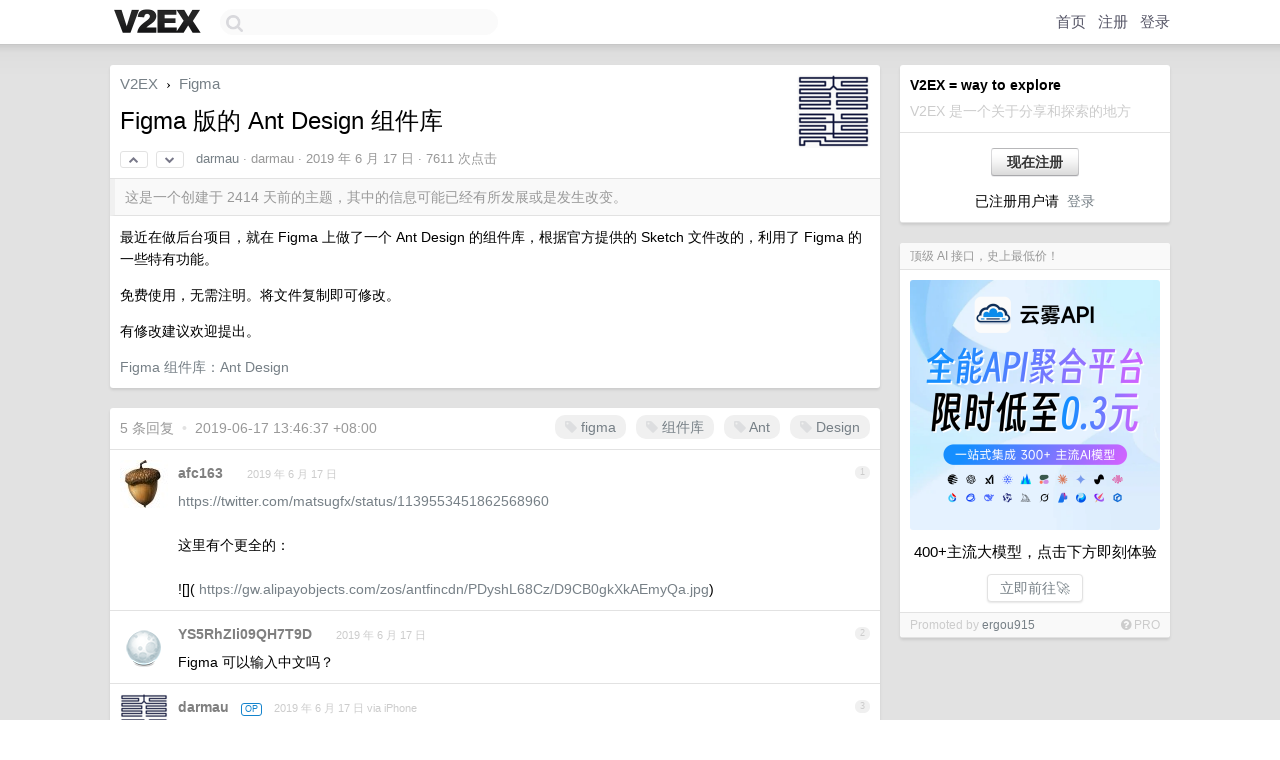

--- FILE ---
content_type: text/html; charset=UTF-8
request_url: https://www.v2ex.com/t/574673
body_size: 7011
content:
<!DOCTYPE html>
<html lang="zh-CN">
<head>
    <meta name="Content-Type" content="text/html;charset=utf-8">
    <meta name="Referrer" content="unsafe-url">
    <meta content="True" name="HandheldFriendly">
    
    <meta name="theme-color" content="#ffffff">
    
    
    <meta name="apple-mobile-web-app-capable" content="yes" />
<meta name="mobile-web-app-capable" content="yes" />
<meta name="detectify-verification" content="d0264f228155c7a1f72c3d91c17ce8fb" />
<meta name="p:domain_verify" content="b87e3b55b409494aab88c1610b05a5f0"/>
<meta name="alexaVerifyID" content="OFc8dmwZo7ttU4UCnDh1rKDtLlY" />
<meta name="baidu-site-verification" content="D00WizvYyr" />
<meta name="msvalidate.01" content="D9B08FEA08E3DA402BF07ABAB61D77DE" />
<meta property="wb:webmaster" content="f2f4cb229bda06a4" />
<meta name="google-site-verification" content="LM_cJR94XJIqcYJeOCscGVMWdaRUvmyz6cVOqkFplaU" />
<meta name="wwads-cn-verify" content="c8ffe9a587b126f152ed3d89a146b445" />
<script type="text/javascript" src="https://cdn.wwads.cn/js/makemoney.js" async></script>
<script async src="https://pagead2.googlesyndication.com/pagead/js/adsbygoogle.js?client=ca-pub-5060390720525238"
     crossorigin="anonymous"></script>
    
    <title>Figma 版的 Ant Design 组件库 - V2EX</title>
    <link rel="dns-prefetch" href="https://static.v2ex.com/" />
<link rel="dns-prefetch" href="https://cdn.v2ex.com/" />
<link rel="dns-prefetch" href="https://i.v2ex.co/" />
<link rel="dns-prefetch" href="https://www.google-analytics.com/" />    
    <style>
        body {
            min-width: 820px;
            font-family: "Helvetica Neue", "Luxi Sans", "Segoe UI", "Hiragino Sans GB", "Microsoft Yahei", sans-serif, "Apple Logo";
        }
    </style>
    <link rel="stylesheet" type="text/css" media="screen" href="/assets/c5cbeb747d47558e3043308a6db51d2046fbbcae-combo.css?t=1769316600">
    
    <script>
        const SITE_NIGHT = 0;
    </script>
    <link rel="stylesheet" href="/static/css/vendor/tomorrow.css?v=3c006808236080a5d98ba4e64b8f323f" type="text/css">
    
    <link rel="icon" sizes="192x192" href="/static/icon-192.png">
    <link rel="apple-touch-icon" sizes="180x180" href="/static/apple-touch-icon-180.png?v=91e795b8b5d9e2cbf2d886c3d4b7d63c">
    
    <link rel="shortcut icon" href="/static/favicon.ico" type="image/png">
    
    
    <link rel="manifest" href="/manifest.webmanifest">
    <script>
        const LANG = 'zhcn';
        const FEATURES = ['search', 'favorite-nodes-sort'];
    </script>
    <script src="/assets/e018fd2b900d7499242ac6e8286c94e0e0cc8e0d-combo.js?t=1769316600" defer></script>
    <meta name="description" content="Figma - @darmau - 最近在做后台项目，就在 Figma 上做了一个 Ant Design 的组件库，根据官方提供的 Sketch 文件改的，利用了 Figma 的一些特有功能。免费使用，无需注明。将文件复制即可修">
    
    
    <link rel="canonical" href="https://www.v2ex.com/t/574673">
    
    


<meta property="og:locale" content="zh_CN" />
<meta property="og:type" content="article" />
<meta property="og:title" content="Figma 版的 Ant Design 组件库 - V2EX" />
<meta property="og:description" content="Figma - @darmau - 最近在做后台项目，就在 Figma 上做了一个 Ant Design 的组件库，根据官方提供的 Sketch 文件改的，利用了 Figma 的一些特有功能。免费使用，无需注明。将文件复制即可修" />
<meta property="og:url" content="https://www.v2ex.com/t/574673" />
<meta property="og:site_name" content="V2EX" />

<meta property="article:tag" content="figma" />
<meta property="article:section" content="Figma" />
<meta property="article:published_time" content="2019-06-17T03:57:14Z" />

<meta name="twitter:card" content="summary" />
<meta name="twitter:description" content="Figma - @darmau - 最近在做后台项目，就在 Figma 上做了一个 Ant Design 的组件库，根据官方提供的 Sketch 文件改的，利用了 Figma 的一些特有功能。免费使用，无需注明。将文件复制即可修" />
<meta name="twitter:title" content="Figma 版的 Ant Design 组件库 - V2EX" />
<meta name="twitter:image" content="https://cdn.v2ex.com/avatar/3ee3/dd7f/354418_large.png?m=1563252504" />
<meta name="twitter:site" content="@V2EX" />
<meta name="twitter:creator" content="@V2EX" />
<link rel="top" title="回到顶部" href="#">


<link rel="amphtml" href="https://www.v2ex.com/amp/t/574673" />
<script>
const topicId = 574673;
var once = "22555";

document.addEventListener("DOMContentLoaded", () => {
    protectTraffic();

    if (typeof reloadTopicTips !== 'undefined') {
        window.reloadTopicTips = reloadTopicTips;
    }

    const observer = new IntersectionObserver(
        ([e]) => e.target.toggleAttribute('stuck', e.intersectionRatio < 1),
        {threshold: [1]}
    );

    observer.observe(document.getElementById('reply-box'));

    
    hljs.initHighlightingOnLoad();
    

    $('#Main').on('click', '.no, .ago', function () {
        location.hash = $(this).parents('.cell').prop('id');
    });

    

    // refresh once
    document.addEventListener('visibilitychange', e => {
        if (document.visibilityState === 'visible') {
            fetchOnce().then(once => {
                $('#once').val(once);
            });
        }
    });

    if (location.search.indexOf('p=') > -1) {
    const p = Number(location.search.split('p=')[1].split('&')[0]);
    if (p) {
        const key = 'tp574673';
        if (lscache.set(key, p, 60 * 24 * 30)) { // 30 days
            console.log(`Saved topic page number to ${key}: ` + p);
        }
    }
}

    
});
</script>
<script type="text/javascript">
function format(tpl) {
    var index = 1, items = arguments;
    return (tpl || '').replace(/{(\w*)}/g, function(match, p1) {
        return items[index++] || p1 || match;
    });
}
function loadCSS(url, callback) {
    return $('<link type="text/css" rel="stylesheet"/>')
        .attr({ href: url })
        .on('load', callback)
        .appendTo(document.head);
}
function lazyGist(element) {
    var $btn = $(element);
    var $self = $(element).parent();
    var $link = $self.find('a');
    $btn.prop('disabled', 'disabled').text('Loading...');
    $.getJSON(format('{}.json?callback=?', $link.prop('href').replace($link.prop('hash'), '')))
        .done(function(data) {
            loadCSS(data.stylesheet, function() {
                $self.replaceWith(data.div);
                $('.gist .gist-file .gist-meta a').filter(function() { return this.href === $link.prop('href'); }).parents('.gist-file').siblings().remove();
            });
        })
        .fail(function() { $self.replaceWith($('<a>').attr('href', url).text(url)); });
}
</script>


    
</head>
<body>
    
    
    <div id="Top">
        <div class="content">
            <div class="site-nav">
                <a href="/" name="top" title="way to explore"><div id="Logo"></div></a>
                <div id="search-container">
                    <input id="search" type="text" maxlength="128" autocomplete="off" tabindex="1">
                    <div id="search-result" class="box"></div>
                </div>
                <div class="tools" >
                
                    <a href="/" class="top">首页</a>
                    <a href="/signup" class="top">注册</a>
                    <a href="/signin" class="top">登录</a>
                
                </div>
            </div>
        </div>
    </div>
    
    <div id="Wrapper">
        <div class="content">
            
            <div id="Leftbar"></div>
            <div id="Rightbar">
                <div class="sep20"></div>
                
                    
                    <div class="box">
                        <div class="cell">
                            <strong>V2EX = way to explore</strong>
                            <div class="sep5"></div>
                            <span class="fade">V2EX 是一个关于分享和探索的地方</span>
                        </div>
                        <div class="inner">
                            <div class="sep5"></div>
                            <div align="center"><a href="/signup" class="super normal button">现在注册</a>
                            <div class="sep5"></div>
                            <div class="sep10"></div>
                            已注册用户请 &nbsp;<a href="/signin">登录</a></div>
                        </div>
                    </div>
                    
                    





                    
                    <div class="sep20"></div>
                    <div class="box" id="pro-campaign-container">
    <!-- Campaign content will be loaded here -->
</div>

<script>
document.addEventListener('DOMContentLoaded', function() {
    // Function to escape HTML entities
    function escapeHtml(text) {
        if (!text) return '';
        var div = document.createElement('div');
        div.textContent = text;
        return div.innerHTML;
    }

    // Function to render campaign based on display format
    function renderCampaign(campaign) {
        let html = '';
        let displayFormat = campaign.display_format || 'text-only';
        let title = escapeHtml(campaign.title);
        let description = escapeHtml(campaign.description);
        let callToAction = escapeHtml(campaign.call_to_action);
        let link = escapeHtml(campaign.link);

        // Check if required image URL is available for the display format, fallback to text-only if not
        if (displayFormat === 'small-with-description' && !campaign.img_small_url) {
            displayFormat = 'text-only';
        } else if (displayFormat === 'banner-only' && !campaign.img_banner_url) {
            displayFormat = 'text-only';
        } else if ((displayFormat === 'big-only' || displayFormat === 'big-with-description' || displayFormat === 'big-with-title-description-button') && !campaign.img_big_url) {
            displayFormat = 'text-only';
        }

        html = `<div class="pro-unit-title">${title}</div>`;
        switch(displayFormat) {
            case 'text-only':
                html += `
                    <div class="pro-unit">
                    <div class="pro-unit-description flex-one-row gap10">
                        <div onclick="window.open('${link}', '_blank')">${description}</div>
                        <div><a href="${link}" class="pro-unit-go" target="_blank">›</a>
                        </div>
                    </div>
                    </div>
                `;
                break;

            case 'small-with-description':
                html += `<div class="pro-unit flex-one-row">
                    ${campaign.img_small_cid ? `<div class="pro-unit-small-image">
                        <a href="${link}" target="_blank"><img src="${campaign.img_small_url}" class="pro-unit-img" style="max-width: 130px; max-height: 100px;" /></a>
                    </div>` : ''}
                    <div onclick="window.open('${link}', '_blank')" class="pro-unit-description">${description}</div>
                </div>`;
                break;

            case 'banner-only':
                html += `<div class="cell"><a href="${link}" target="_blank"><img src="${campaign.img_banner_url}" class="pro-unit-img" style="max-width: 250px; max-height: 60px; display: block; vertical-align: bottom;" /></a></div>`;
                break;

            case 'big-only':
                html += `<div class="cell"><a href="${link}" target="_blank"><img src="${campaign.img_big_url}" class="pro-unit-img" style="max-width: 500px; max-height: 500px; width: 100%; display: block; vertical-align: bottom;" /></a></div>`;
                break;

            case 'big-with-description':
                html += `<div class="inner" style="padding-bottom: 0px;"><a href="${link}" target="_blank"><img src="${campaign.img_big_url}" class="pro-unit-img" style="max-width: 500px; max-height: 500px; width: 100%; display: block; vertical-align: bottom;" /></a></div>`;
                html += `<div class="pro-unit-description flex-one-row gap10">
                    <div onclick="window.open('${link}', '_blank')">${description}</div>
                    <div><a href="${link}" class="pro-unit-go" target="_blank">›</a></div></div>`;
                break;

            case 'big-with-title-description-button':
                html += `<div class="inner" style="padding-bottom: 0px;"><a href="${link}" target="_blank"><img src="${campaign.img_big_url}" class="pro-unit-img" style="max-width: 500px; max-height: 500px; width: 100%; display: block; vertical-align: bottom;" /></a></div>`;
                html += `<div class="pro-unit-description">
                    <div style="text-align: center" onclick="window.open('${link}', '_blank')">${description}</div>
                    </div>`;
                html += `<div class="pro-unit-cta-container"><a href="${link}" target="_blank" class="pro-unit-cta">${callToAction}</a></div>`;
                break;

            default:
                html += `
                    <div class="pro-unit-description flex-one-row gap10">
                        <div onclick="window.open('${link}', '_blank')">${description}</div>
                        <div><a href="${link}" class="pro-unit-go" target="_blank">›</a></div>
                    </div>
                `;
        }

        html += `<div class="pro-unit-from flex-one-row gap10">
        <div>Promoted by <a href="/member/${campaign.member.username}" target="_blank">${campaign.member.username}</a></div>
        <div><a href="/pro/about" target="_blank" class="fade"><i class="fa fa-question-circle fade"></i> <span style="font-size: 12px; color: var(--color-fade)">PRO</span></a></div>
        </div>`

        return html;
    }

    // Load campaign from emitter
    var xhr = new XMLHttpRequest();
    xhr.open('GET', '/pro/emitter', true);
    xhr.setRequestHeader('Content-Type', 'application/json');

    xhr.onreadystatechange = function() {
        if (xhr.readyState === 4) {
            if (xhr.status === 200) {
                try {
                    var campaign = JSON.parse(xhr.responseText);
                    if (campaign && campaign.id) {
                        var html = renderCampaign(campaign);
                        document.getElementById('pro-campaign-container').innerHTML = html;
                    } else {
                        // No campaign to display, hide the container
                        document.getElementById('pro-campaign-container').style.display = 'none';
                    }
                } catch (e) {
                    // Parse error, hide the container
                    document.getElementById('pro-campaign-container').style.display = 'none';
                    console.log('Error parsing campaign data: ' + e.message);
                }
            } else {
                // HTTP error, hide the container
                document.getElementById('pro-campaign-container').style.display = 'none';
                console.log('Error loading campaign: HTTP ' + xhr.status);
            }
        }
    };

    xhr.send();
});
</script>
                    <div class="sep20"></div>
                    
                    
                    
                
            </div>
            <div id="Main">
                <div class="sep20"></div>
                
<div class="box" style="border-bottom: 0px;">
    
    <div class="header"><div class="fr"><a href="/member/darmau"><img src="https://cdn.v2ex.com/avatar/3ee3/dd7f/354418_large.png?m=1563252504" class="avatar" border="0" align="default" alt="darmau" data-uid="354418" /></a></div>
    <a href="/">V2EX</a> <span class="chevron">&nbsp;›&nbsp;</span> <a href="/go/figma">Figma</a>
    <div class="sep10"></div>
    <h1>Figma 版的 Ant Design 组件库</h1>
    <div id="topic_574673_votes" class="votes">
<a href="javascript:" onclick="upVoteTopic(574673);" class="vote"><li class="fa fa-chevron-up"></li></a> &nbsp;<a href="javascript:" onclick="downVoteTopic(574673);" class="vote"><li class="fa fa-chevron-down"></li></a></div> &nbsp; <small class="gray"><a href="/member/darmau">darmau</a> · darmau · <span title="2019-06-17 11:57:14 +08:00">2019 年 6 月 17 日</span> · 7611 次点击</small>
    </div>
    
    
    <div class="outdated">这是一个创建于 2414 天前的主题，其中的信息可能已经有所发展或是发生改变。</div>
    
    
    <div class="cell">
        
        <div class="topic_content"><div class="markdown_body"><p>最近在做后台项目，就在 Figma 上做了一个 Ant Design 的组件库，根据官方提供的 Sketch 文件改的，利用了 Figma 的一些特有功能。</p>
<p>免费使用，无需注明。将文件复制即可修改。</p>
<p>有修改建议欢迎提出。</p>
<p><a href="https://www.darmau.com/ant-design-figma/" rel="nofollow">Figma 组件库：Ant Design</a></p>
</div></div>
        
    </div>
    
    
    
    
</div>

<!-- SOL tip topic -->


<div class="sep20"></div>


<div class="box">
    <div class="cell"><div class="fr" style="margin: -3px -5px 0px 0px;"><a href="/tag/figma" class="tag"><li class="fa fa-tag"></li> figma</a><a href="/tag/组件库" class="tag"><li class="fa fa-tag"></li> 组件库</a><a href="/tag/Ant" class="tag"><li class="fa fa-tag"></li> Ant</a><a href="/tag/Design" class="tag"><li class="fa fa-tag"></li> Design</a></div><span class="gray">5 条回复 &nbsp;<strong class="snow">•</strong> &nbsp;2019-06-17 13:46:37 +08:00</span>
    </div>
    

    
        
        <div id="r_7495354" class="cell">
        
        <table cellpadding="0" cellspacing="0" border="0" width="100%">
            <tr>
                <td width="48" valign="top" align="center"><img src="https://cdn.v2ex.com/gravatar/f8572073273eaeddcdf25110f5edbd40?s=48&d=retro" class="avatar" border="0" align="default" alt="afc163" data-uid="19480" /></td>
                <td width="10" valign="top"></td>
                <td width="auto" valign="top" align="left"><div class="fr"> &nbsp; &nbsp; <span class="no">1</span></div>
                    <div class="sep3"></div>
                    <strong><a href="/member/afc163" class="dark">afc163</a></strong> &nbsp; <div class="badges"></div>&nbsp; &nbsp;<span class="ago" title="2019-06-17 12:31:38 +08:00">2019 年 6 月 17 日</span> 
                    <div class="sep5"></div>
                    <div class="reply_content"><a target="_blank" href="https://twitter.com/matsugfx/status/1139553451862568960" rel="nofollow noopener">https://twitter.com/matsugfx/status/1139553451862568960</a><br /><br />这里有个更全的：<br /><br />![]( <a target="_blank" href="https://gw.alipayobjects.com/zos/antfincdn/PDyshL68Cz/D9CB0gkXkAEmyQa.jpg" rel="nofollow noopener">https://gw.alipayobjects.com/zos/antfincdn/PDyshL68Cz/D9CB0gkXkAEmyQa.jpg</a>)</div>
                </td>
            </tr>
        </table>
        </div>
    
    

    
        
        <div id="r_7495526" class="cell">
        
        <table cellpadding="0" cellspacing="0" border="0" width="100%">
            <tr>
                <td width="48" valign="top" align="center"><img src="https://cdn.v2ex.com/static/img/avatar_normal.png" class="avatar" border="0" align="default" alt="YS5RhZIi09QH7T9D" data-uid="288654" /></td>
                <td width="10" valign="top"></td>
                <td width="auto" valign="top" align="left"><div class="fr"> &nbsp; &nbsp; <span class="no">2</span></div>
                    <div class="sep3"></div>
                    <strong><a href="/member/YS5RhZIi09QH7T9D" class="dark">YS5RhZIi09QH7T9D</a></strong> &nbsp; <div class="badges"></div>&nbsp; &nbsp;<span class="ago" title="2019-06-17 13:00:32 +08:00">2019 年 6 月 17 日</span> 
                    <div class="sep5"></div>
                    <div class="reply_content">Figma 可以输入中文吗？</div>
                </td>
            </tr>
        </table>
        </div>
    
    

    
        
        <div id="r_7495695" class="cell">
        
        <table cellpadding="0" cellspacing="0" border="0" width="100%">
            <tr>
                <td width="48" valign="top" align="center"><img src="https://cdn.v2ex.com/avatar/3ee3/dd7f/354418_normal.png?m=1563252504" class="avatar" border="0" align="default" alt="darmau" data-uid="354418" /></td>
                <td width="10" valign="top"></td>
                <td width="auto" valign="top" align="left"><div class="fr"> &nbsp; &nbsp; <span class="no">3</span></div>
                    <div class="sep3"></div>
                    <strong><a href="/member/darmau" class="dark">darmau</a></strong> &nbsp; <div class="badges"><div class="badge op">OP</div></div>&nbsp; &nbsp;<span class="ago" title="2019-06-17 13:28:27 +08:00">2019 年 6 月 17 日 via iPhone</span> 
                    <div class="sep5"></div>
                    <div class="reply_content">@<a href="/member/hooon">hooon</a> 用中文字体</div>
                </td>
            </tr>
        </table>
        </div>
    
    

    
        
        <div id="r_7495835" class="cell">
        
        <table cellpadding="0" cellspacing="0" border="0" width="100%">
            <tr>
                <td width="48" valign="top" align="center"><img src="https://cdn.v2ex.com/avatar/3ee3/dd7f/354418_normal.png?m=1563252504" class="avatar" border="0" align="default" alt="darmau" data-uid="354418" /></td>
                <td width="10" valign="top"></td>
                <td width="auto" valign="top" align="left"><div class="fr"> &nbsp; &nbsp; <span class="no">4</span></div>
                    <div class="sep3"></div>
                    <strong><a href="/member/darmau" class="dark">darmau</a></strong> &nbsp; <div class="badges"><div class="badge op">OP</div></div>&nbsp; &nbsp;<span class="ago" title="2019-06-17 13:45:53 +08:00">2019 年 6 月 17 日</span> 
                    <div class="sep5"></div>
                    <div class="reply_content">@<a href="/member/afc163">afc163</a> 看样子要收费</div>
                </td>
            </tr>
        </table>
        </div>
    
    

    
        
        <div id="r_7495843" class="cell">
        
        <table cellpadding="0" cellspacing="0" border="0" width="100%">
            <tr>
                <td width="48" valign="top" align="center"><img src="https://cdn.v2ex.com/gravatar/a4eeae61cf366d435af1dfa6381f6632?s=48&d=retro" class="avatar" border="0" align="default" alt="Caballarii" data-uid="213681" /></td>
                <td width="10" valign="top"></td>
                <td width="auto" valign="top" align="left"><div class="fr"> &nbsp; &nbsp; <span class="no">5</span></div>
                    <div class="sep3"></div>
                    <strong><a href="/member/Caballarii" class="dark">Caballarii</a></strong> &nbsp; <div class="badges"></div>&nbsp; &nbsp;<span class="ago" title="2019-06-17 13:46:37 +08:00">2019 年 6 月 17 日</span> 
                    <div class="sep5"></div>
                    <div class="reply_content">1L 惊现大佬</div>
                </td>
            </tr>
        </table>
        </div>
    
    


</div>
<div class="sep20"></div>



<div class="sep20"></div>
<div style="box-sizing: border-box"><div class="wwads-cn wwads-horizontal" data-id="98" style="max-width: 100%; padding-top: 10px; margin-top: 0px; text-align: left; box-shadow: 0 2px 3px rgb(0 0 0 / 10%); border-bottom: 1px solid var(--box-border-color); background-color: var(--box-background-color); color: var(--box-foreground-color);"></div></div>
<style type="text/css">.wwads-cn { border-radius: 3px !important; } .wwads-text { color: var(--link-color) !important; }</style>






            </div>
            
            
        </div>
        <div class="c"></div>
        <div class="sep20"></div>
    </div>
    <div id="Bottom">
        <div class="content">
            <div class="inner">
                <div class="sep10"></div>
                    <div class="fr">
                        <a href="https://www.digitalocean.com/?refcode=1b51f1a7651d" target="_blank"><div id="DigitalOcean"></div></a>
                    </div>
                    <strong><a href="/about" class="dark" target="_self">关于</a> &nbsp; <span class="snow">·</span> &nbsp; <a href="/help" class="dark" target="_self">帮助文档</a> &nbsp; <span class="snow">·</span> &nbsp; <a href="/pro/about" class="dark" target="_self">自助推广系统</a> &nbsp; <span class="snow">·</span> &nbsp; <a href="https://blog.v2ex.com/" class="dark" target="_blank">博客</a> &nbsp; <span class="snow">·</span> &nbsp; <a href="/help/api" class="dark" target="_self">API</a> &nbsp; <span class="snow">·</span> &nbsp; <a href="/faq" class="dark" target="_self">FAQ</a> &nbsp; <span class="snow">·</span> &nbsp; <a href="/solana" class="dark" target="_self">Solana</a> &nbsp; <span class="snow">·</span> &nbsp; 2565 人在线</strong> &nbsp; <span class="fade">最高记录 6679</span> &nbsp; <span class="snow">·</span> &nbsp; <a href="/select/language" class="f11"><img src="/static/img/language.png?v=6a5cfa731dc71a3769f6daace6784739" width="16" align="absmiddle" id="ico-select-language" /> &nbsp; Select Language</a>
                    <div class="sep20"></div>
                    创意工作者们的社区
                    <div class="sep5"></div>
                    World is powered by solitude
                    <div class="sep20"></div>
                    <span class="small fade">VERSION: 3.9.8.5 · 26ms · <a href="/worldclock#utc">UTC 04:54</a> · <a href="/worldclock#pvg">PVG 12:54</a> · <a href="/worldclock#lax">LAX 20:54</a> · <a href="/worldclock#jfk">JFK 23:54</a><br />♥ Do have faith in what you're doing.</span>
                <div class="sep10"></div>
            </div>
        </div>
    </div>

    

    

    
    <script src="/b/i/3qjIXrqnSawFdVYaAFlPDo7aew1lULmn7zWHwOqHi52bBjOPRpKx4K7Yj3xYcpZzF4CJ9cmvQXS_5v9iaSVw8yF837tmoRvvxEAl_RTCHBy7bEuHFq1s6GHksltLFFAtp6ITjzyHh__Zz9d-QznY9ugetNZq57puCaX1Ughcpbo="></script>
    

    
    <script>
      (function(i,s,o,g,r,a,m){i['GoogleAnalyticsObject']=r;i[r]=i[r]||function(){
      (i[r].q=i[r].q||[]).push(arguments)},i[r].l=1*new Date();a=s.createElement(o),
      m=s.getElementsByTagName(o)[0];a.async=1;a.src=g;m.parentNode.insertBefore(a,m)
      })(window,document,'script','//www.google-analytics.com/analytics.js','ga');

      ga('create', 'UA-11940834-2', 'v2ex.com');
      ga('send', 'pageview');
      

ga('send', 'event', 'Node', 'topic', 'figma');



    </script>
    

    
<button class="scroll-top" data-scroll="up" type="button"><span>❯<span></button>
</body>
</html>

--- FILE ---
content_type: text/html; charset=utf-8
request_url: https://www.google.com/recaptcha/api2/aframe
body_size: 266
content:
<!DOCTYPE HTML><html><head><meta http-equiv="content-type" content="text/html; charset=UTF-8"></head><body><script nonce="9wqLK_FUpRozd0lPkqZhDg">/** Anti-fraud and anti-abuse applications only. See google.com/recaptcha */ try{var clients={'sodar':'https://pagead2.googlesyndication.com/pagead/sodar?'};window.addEventListener("message",function(a){try{if(a.source===window.parent){var b=JSON.parse(a.data);var c=clients[b['id']];if(c){var d=document.createElement('img');d.src=c+b['params']+'&rc='+(localStorage.getItem("rc::a")?sessionStorage.getItem("rc::b"):"");window.document.body.appendChild(d);sessionStorage.setItem("rc::e",parseInt(sessionStorage.getItem("rc::e")||0)+1);localStorage.setItem("rc::h",'1769316866693');}}}catch(b){}});window.parent.postMessage("_grecaptcha_ready", "*");}catch(b){}</script></body></html>